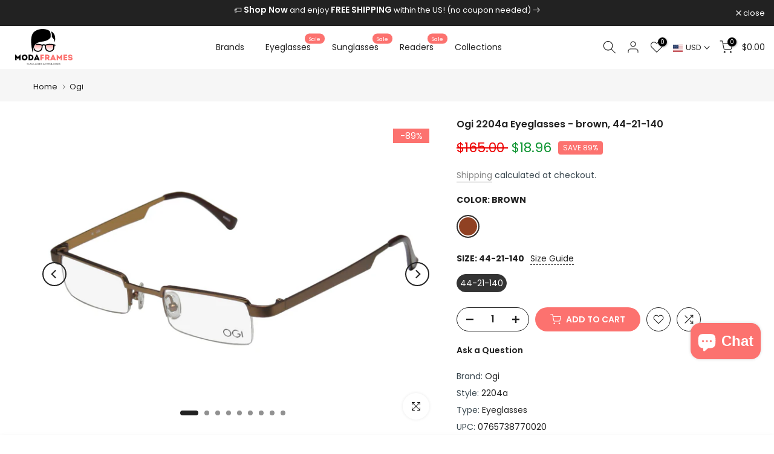

--- FILE ---
content_type: text/css
request_url: https://www.modaframes.com/cdn/shop/t/55/assets/shape-icons.css?v=27314805085581800401763080014
body_size: -751
content:
.t4s-shape-icon {
  display: inline-block;
  width: 40px;
  height: 25px;
  margin-right: 9px;
  vertical-align: middle;
}

.t4s-shape-icon svg,
.t4s-shape-icon img {
  width: 100%;
  height: 100%;
  object-fit: contain;
}

--- FILE ---
content_type: text/css
request_url: https://www.modaframes.com/cdn/shop/t/55/assets/custom-filters.css?v=179885115301891422121763080014
body_size: -648
content:
.is--blockidshape .t4s-filter__values.t4s-current-scrollbar {
  max-height: none !important;
  overflow: visible !important;
}

--- FILE ---
content_type: text/javascript
request_url: https://www.modaframes.com/cdn/shop/t/55/assets/brand-scroll.js?v=168343185516222389901763079918
body_size: -403
content:
document.addEventListener("DOMContentLoaded",()=>{document.querySelectorAll(".js-scroll").forEach(btn=>{btn.addEventListener("click",e=>{e.preventDefault();const el=document.querySelector(btn.dataset.target);el&&el.scrollIntoView({behavior:"smooth",block:"start"})})}),document.querySelectorAll('a[href^="#"]').forEach(link=>{link.addEventListener("click",e=>{const targetId=link.getAttribute("href");if(targetId.length>1){const el=document.querySelector(targetId);el&&(e.preventDefault(),el.scrollIntoView({behavior:"smooth",block:"start"}))}})})});
//# sourceMappingURL=/cdn/shop/t/55/assets/brand-scroll.js.map?v=168343185516222389901763079918


--- FILE ---
content_type: image/svg+xml
request_url: https://www.modaframes.com/cdn/shop/t/55/assets/temple-length.svg?v=171781121627169650851763079976
body_size: -268
content:
<?xml version="1.0" encoding="UTF-8"?>
<svg id="uuid-614ddb6f-e27b-44b9-b36c-b06535071985" data-name="Capa 2" xmlns="http://www.w3.org/2000/svg" viewBox="0 0 79.99 27.07">
  <defs>
    <style>
      .uuid-559b70eb-6ccf-411b-89a8-c0b8a902e9db {
        fill: #fc726f;
      }

      .uuid-0480dd40-65a5-4009-ad78-5c25e73e1d79 {
        fill: #878787;
      }
    </style>
  </defs>
  <g id="uuid-d91024f4-7b08-473e-8908-703ff932fab5" data-name="LOGO-01">
    <polygon class="uuid-559b70eb-6ccf-411b-89a8-c0b8a902e9db" points="77.55 24.36 75.38 23.1 75.38 23.86 10.28 23.86 10.28 23.1 8.1 24.36 10.28 25.61 10.28 24.86 75.38 24.86 75.38 25.61 77.55 24.36"/>
    <path class="uuid-0480dd40-65a5-4009-ad78-5c25e73e1d79" d="m.02,25.62c.41-.95,7.52-10.64,14.33-13.3s63.93-6.6,63.93-6.6l.38,3.89-50.45,6.7c-.58.08-1.17-.03-1.68-.32-1.51-.84-5.03-2.54-8.03-2.07-5.74.91-8.99,9.47-12.2,12.53-1.52,1.45-6.64.02-6.27-.83Z"/>
    <rect class="uuid-0480dd40-65a5-4009-ad78-5c25e73e1d79" x="77.57" width="2.42" height="27.07" rx=".59" ry=".59"/>
  </g>
</svg>

--- FILE ---
content_type: image/svg+xml
request_url: https://www.modaframes.com/cdn/shop/files/Logo-modaframes.svg?v=1681101328&width=95
body_size: 2090
content:
<?xml version="1.0" encoding="UTF-8"?>
<svg id="Layer_2" data-name="Layer 2" xmlns="http://www.w3.org/2000/svg" xmlns:xlink="http://www.w3.org/1999/xlink" viewBox="0 0 778.19 482.58">
  <defs>
    <style>
      .cls-1 {
        fill: #fc726f;
      }

      .cls-2 {
        fill: url(#linear-gradient);
      }

      .cls-2, .cls-3 {
        opacity: .6;
      }

      .cls-3 {
        fill: url(#linear-gradient-2);
      }
    </style>
    <linearGradient id="linear-gradient" x1="308.98" y1="293.97" x2="308.98" y2="215.87" gradientUnits="userSpaceOnUse">
      <stop offset="0" stop-color="#fc726f" stop-opacity="0"/>
      <stop offset=".11" stop-color="#fc726f" stop-opacity=".08"/>
      <stop offset=".33" stop-color="#fc726f" stop-opacity=".29"/>
      <stop offset=".66" stop-color="#fc726f" stop-opacity=".63"/>
      <stop offset=".99" stop-color="#fc726f"/>
    </linearGradient>
    <linearGradient id="linear-gradient-2" x1="467.45" y1="215.87" x2="467.45" y2="293.97" gradientUnits="userSpaceOnUse">
      <stop offset=".01" stop-color="#fc726f"/>
      <stop offset=".34" stop-color="#fc726f" stop-opacity=".63"/>
      <stop offset=".67" stop-color="#fc726f" stop-opacity=".29"/>
      <stop offset=".89" stop-color="#fc726f" stop-opacity=".08"/>
      <stop offset="1" stop-color="#fc726f" stop-opacity="0"/>
    </linearGradient>
  </defs>
  <g id="LOGO-01">
    <g>
      <path d="m545.74,219.98c0-4.2-1.52-7.45-4.31-9.26-1.48-.94-3.37-1.48-5.57-1.56h-9.23c-1.16-.51-3-1.41-4.16-1.81-2.32-.87-4.81-1.45-7.16-1.99-12.34-2.5-24.79-3.55-37.31-4.09-4.96-.18-10.13-.33-15.05-.22-18.93.8-36.91,5.1-54.61,11-1.92-1.3-3.94-2.24-6.19-3.11-3.65-1.27-7.38-2.03-11.14-2.43-.94-.07-1.88-.07-2.82-.07s-1.88,0-2.82.07c-3.76.4-7.49,1.16-11.11,2.43-2.24.87-4.31,1.81-6.22,3.11-17.7-5.9-35.68-10.2-54.61-11-4.92-.11-10.1.04-15.02.22-2.35.11-4.7.22-7.06.36-3.55,2.57-6.77,5.28-9.73,8.22-2.46,2.39-4.7,4.92-6.77,7.6-.07.07-.14.18-.18.25,10.35-1.27,20.88-1.74,31.34-1.81,17.55-.33,35.25,3.76,52.11,9.12.51,8.39.33,16.79-.87,24.86-3.29,23.05-15.13,40.75-39.33,43.57-12.67,1.45-27.25.11-38.07-6.12-11.83-6.69-17.7-18.96-19.69-32.06-.36-2.71-.54-5.46-.58-8.25-1.92,5.57-3.55,11.44-4.99,17.52v.04c-1.01,4.05-1.92,8.21-2.79,12.52,2.03,4.31,4.6,8.36,7.78,12.02,10.89,12.85,28.01,18.56,44.29,19.25,10.78.54,21.6-.47,31.77-4.6,30.11-11.94,38.1-45.56,37.02-75.12l3.04-2.61c.36-.36,1.01-.87,2.06-1.34,3.22-1.37,6.88-1.84,10.42-1.92,3.58.07,7.24.54,10.42,1.92,1.05.47,1.74.98,2.1,1.34l3,2.61c-1.05,29.56,6.91,63.18,37.02,75.12,10.17,4.13,20.99,5.14,31.77,4.6,16.28-.69,33.4-6.41,44.29-19.25,7.78-8.87,11.87-20.23,13.68-31.66v-.07c.72-4.67.76-9.45.69-14.04-.07-3.47-.22-6.91-.47-10.35h4.81c.25,0,.51,0,.76-.04,3-.18,5.68-1.48,7.64-3.44,2.17-2.17,1.85-6.26,1.85-9.52Zm-29.49,35.28c-2.03,13.1-7.89,25.37-19.72,32.06-10.78,6.22-25.4,7.56-38.07,6.12-24.21-2.82-36.04-20.52-39.3-43.57-1.19-8.07-1.38-16.46-.87-24.86,16.83-5.36,34.56-9.45,52.11-9.12,11.72.07,23.59.69,35.21,2.31,3.08.47,6.12.94,9.08,1.66.58,3.15.94,6.37,1.27,9.52.76,8.57,1.45,17.37.29,25.87Zm16.54-30.4c-1.23,0-2.32-.58-3.04-1.45-.58-.69-.9-1.56-.9-2.5,0-.58.11-1.08.33-1.59.61-1.37,2.03-2.35,3.62-2.35.14,0,.33,0,.47.04.25.04.51.07.72.18,1.59.47,2.75,1.99,2.75,3.73,0,2.17-1.77,3.95-3.94,3.95Z"/>
      <path class="cls-2" d="m357.25,249.87c-3.29,23.05-15.13,40.75-39.33,43.57-12.67,1.45-27.25.11-38.07-6.12-11.83-6.69-17.7-18.96-19.69-32.06-.36-2.71-.54-5.46-.58-8.25,3.69-10.86,8.43-20.66,15.09-29.31,10.35-1.27,20.88-1.74,31.34-1.81,17.55-.33,35.25,3.76,52.11,9.12.51,8.39.33,16.79-.87,24.86Z"/>
      <path class="cls-3" d="m516.25,255.26c-2.03,13.1-7.89,25.37-19.72,32.06-10.78,6.22-25.4,7.56-38.07,6.12-24.21-2.82-36.04-20.52-39.3-43.57-1.19-8.07-1.38-16.46-.87-24.86,16.83-5.36,34.56-9.45,52.11-9.12,11.72.07,23.59.69,35.21,2.31,3.08.47,6.12.94,9.08,1.66.58,3.15.94,6.37,1.27,9.52.76,8.57,1.45,17.37.29,25.87Z"/>
      <g>
        <path d="m162.13,476.45c.77,2.49,2.58,4.26,6.69,4.26s5.84-1.67,5.84-3.68c0-2.11-1.15-3.43-6.57-4.33-5.75-.96-7.24-2.73-7.24-5.44,0-3.35,3.2-5.33,7.45-5.33,6.4,0,7.84,3.34,8.07,5.25h-2.3c-.44-1.45-1.34-3.37-5.82-3.37-3.03,0-5.08,1.04-5.08,3.23,0,1.75.81,2.9,5.58,3.68,7.11,1.18,8.26,3.38,8.26,6.08,0,3.08-2.49,5.76-8.31,5.76-5.4,0-8.22-2.45-8.88-6.12h2.32Z"/>
        <path d="m183.48,462.35v11.28c0,5.47,3.32,7,6.52,7,3.96,0,6.3-1.88,6.3-7v-11.28h2.25v11.19c0,6.57-3.39,9.04-8.64,9.04s-8.67-2.61-8.67-8.79v-11.44h2.25Z"/>
        <path d="m204.38,482.16v-19.81h2.71c4.18,5.56,11.79,15.12,12.89,17.07h.06c-.17-2.72-.14-5.68-.14-8.89v-8.18h2.13v19.81h-2.58c-3.28-4.24-11.53-15.16-13.03-17.48h-.06c.14,2.58.14,5.38.14,8.88v8.59h-2.13Z"/>
        <path d="m246.39,482.16h-1.78c-.09-.51-.21-2.26-.2-3.19-1.35,2.32-3.48,3.6-7.44,3.6-6.26,0-10.2-4.03-10.2-10.28,0-5.84,4.04-10.37,10.57-10.37,5.86,0,8.36,2.9,9.17,5.83h-2.35c-.87-2.09-2.78-3.9-6.84-3.9-5.26,0-8.15,3.66-8.15,8.31,0,4.89,2.91,8.48,8.05,8.48,4.4,0,7-2.2,7-6.54v-.67h-6.94v-1.96h9.12v10.69Z"/>
        <path d="m251.62,462.35h2.23v17.84h12.3l-.37,1.97h-14.16v-19.81Z"/>
        <path d="m273.25,475.73l-2.82,6.43h-2.37l8.75-19.81h2.64l9.08,19.81h-2.46l-2.93-6.43h-9.89Zm9.1-1.97c-2.61-5.73-3.83-8.4-4.28-9.7h-.03c-.4,1.25-1.86,4.75-4.01,9.7h8.32Z"/>
        <path d="m293.02,476.45c.77,2.49,2.58,4.26,6.69,4.26s5.84-1.67,5.84-3.68c0-2.11-1.15-3.43-6.57-4.33-5.75-.96-7.24-2.73-7.24-5.44,0-3.35,3.2-5.33,7.45-5.33,6.4,0,7.84,3.34,8.07,5.25h-2.3c-.44-1.45-1.34-3.37-5.82-3.37-3.03,0-5.08,1.04-5.08,3.23,0,1.75.81,2.9,5.58,3.68,7.11,1.18,8.26,3.38,8.26,6.08,0,3.08-2.49,5.76-8.31,5.76-5.4,0-8.22-2.45-8.88-6.12h2.32Z"/>
        <path d="m313.26,476.45c.77,2.49,2.58,4.26,6.69,4.26s5.84-1.67,5.84-3.68c0-2.11-1.15-3.43-6.57-4.33-5.75-.96-7.24-2.73-7.24-5.44,0-3.35,3.2-5.33,7.45-5.33,6.4,0,7.84,3.34,8.07,5.25h-2.3c-.44-1.45-1.34-3.37-5.82-3.37-3.03,0-5.08,1.04-5.08,3.23,0,1.75.81,2.9,5.58,3.68,7.11,1.18,8.26,3.38,8.26,6.08,0,3.08-2.49,5.76-8.31,5.76-5.4,0-8.22-2.45-8.88-6.12h2.32Z"/>
        <path d="m347.22,472.69h-12.23v7.52h13.46l-.33,1.94h-15.38v-19.81h15.12v1.94h-12.87v6.45h12.23v1.94Z"/>
        <path d="m353.3,476.45c.77,2.49,2.58,4.26,6.69,4.26s5.84-1.67,5.84-3.68c0-2.11-1.15-3.43-6.57-4.33-5.75-.96-7.24-2.73-7.24-5.44,0-3.35,3.2-5.33,7.45-5.33,6.4,0,7.84,3.34,8.07,5.25h-2.3c-.44-1.45-1.34-3.37-5.82-3.37-3.03,0-5.08,1.04-5.08,3.23,0,1.75.81,2.9,5.58,3.68,7.11,1.18,8.27,3.38,8.27,6.08,0,3.08-2.49,5.76-8.31,5.76-5.4,0-8.22-2.45-8.88-6.12h2.32Z"/>
        <path d="m400.07,469.26l-5.93,7.66c-2.49,3.21-4.21,5.61-8.04,5.61-4.21,0-6.07-2.92-6.07-5.42s1.42-4.46,5.68-6.25c3.81-1.62,4.68-2.79,4.68-4.35,0-1.29-.71-2.93-3.01-2.93-1.91,0-3.12,1.27-3.12,3.04,0,1.39.75,2.53,2.61,3.94l13.42,11.59h-3.18l-12.28-10.63c-1.64-1.49-2.68-2.77-2.68-4.79,0-2.56,1.96-4.81,5.27-4.81,3.47,0,5.04,2.34,5.04,4.58s-1.48,3.77-5.46,5.43c-4.36,1.84-4.78,3.59-4.78,5.02,0,1.99,1.64,3.69,3.95,3.69,2.51,0,3.76-1.21,6.5-4.85l4.91-6.55h2.48Z"/>
        <path d="m427.78,472.69h-12.23v7.52h13.46l-.33,1.94h-15.38v-19.81h15.12v1.94h-12.87v6.45h12.23v1.94Z"/>
        <path d="m439.48,482.16v-7.67c0-.18-.06-.3-.18-.46l-8.4-11.69h2.69c2.44,3.47,6.19,8.54,7.1,10.13.99-1.61,4.56-6.66,7.03-10.13h2.54l-8.38,11.72c-.09.14-.14.23-.14.46v7.63h-2.26Z"/>
        <path d="m467.6,472.69h-12.23v7.52h13.46l-.33,1.94h-15.38v-19.81h15.12v1.94h-12.87v6.45h12.23v1.94Z"/>
        <path d="m491.3,482.16h-1.78c-.09-.51-.21-2.26-.2-3.19-1.35,2.32-3.48,3.6-7.44,3.6-6.27,0-10.2-4.03-10.2-10.28,0-5.84,4.04-10.37,10.57-10.37,5.86,0,8.36,2.9,9.17,5.83h-2.35c-.87-2.09-2.78-3.9-6.84-3.9-5.26,0-8.15,3.66-8.15,8.31,0,4.89,2.9,8.48,8.05,8.48,4.4,0,6.99-2.2,6.99-6.54v-.67h-6.94v-1.96h9.12v10.69Z"/>
        <path d="m496.53,462.35h2.23v17.84h12.3l-.37,1.97h-14.16v-19.81Z"/>
        <path d="m518.17,475.73l-2.82,6.43h-2.37l8.75-19.81h2.64l9.08,19.81h-2.46l-2.93-6.43h-9.89Zm9.1-1.97c-2.61-5.73-3.83-8.4-4.28-9.7h-.03c-.4,1.25-1.86,4.75-4.01,9.7h8.32Z"/>
        <path d="m537.93,476.45c.77,2.49,2.58,4.26,6.69,4.26s5.84-1.67,5.84-3.68c0-2.11-1.15-3.43-6.57-4.33-5.75-.96-7.24-2.73-7.24-5.44,0-3.35,3.2-5.33,7.45-5.33,6.4,0,7.84,3.34,8.06,5.25h-2.3c-.44-1.45-1.34-3.37-5.82-3.37-3.03,0-5.08,1.04-5.08,3.23,0,1.75.81,2.9,5.58,3.68,7.11,1.18,8.26,3.38,8.26,6.08,0,3.08-2.49,5.76-8.31,5.76-5.4,0-8.22-2.45-8.88-6.12h2.32Z"/>
        <path d="m558.18,476.45c.77,2.49,2.58,4.26,6.69,4.26s5.84-1.67,5.84-3.68c0-2.11-1.15-3.43-6.57-4.33-5.75-.96-7.24-2.73-7.24-5.44,0-3.35,3.2-5.33,7.45-5.33,6.4,0,7.84,3.34,8.06,5.25h-2.3c-.44-1.45-1.34-3.37-5.82-3.37-3.03,0-5.08,1.04-5.08,3.23,0,1.75.81,2.9,5.58,3.68,7.11,1.18,8.26,3.38,8.26,6.08,0,3.08-2.49,5.76-8.31,5.76-5.4,0-8.22-2.45-8.88-6.12h2.32Z"/>
        <path d="m592.14,472.69h-12.23v7.52h13.46l-.33,1.94h-15.38v-19.81h15.12v1.94h-12.87v6.45h12.23v1.94Z"/>
        <path d="m598.22,476.45c.77,2.49,2.58,4.26,6.69,4.26s5.84-1.67,5.84-3.68c0-2.11-1.15-3.43-6.57-4.33-5.75-.96-7.24-2.73-7.24-5.44,0-3.35,3.2-5.33,7.45-5.33,6.4,0,7.84,3.34,8.07,5.25h-2.3c-.44-1.45-1.34-3.37-5.82-3.37-3.04,0-5.08,1.04-5.08,3.23,0,1.75.81,2.9,5.58,3.68,7.11,1.18,8.27,3.38,8.27,6.08,0,3.08-2.49,5.76-8.31,5.76-5.4,0-8.22-2.45-8.88-6.12h2.32Z"/>
      </g>
      <g>
        <path d="m536.41,181.44c-3.04-40.64-28.77-64.05-39.41-72.56l.18-2.86c2.14-35.32-2.21-47.19-6.8-59.71-.87-2.39-1.77-4.85-2.61-7.53-.54-1.66-1.09-3.26-1.66-4.85,22.47,4.74,47.12,35.93,51.6,58.48,4.78,23.85,8.83,45.81-1.3,89.02Z"/>
        <path d="m480.86,110.95l.8.65c-9.08,14.91-32.97,48.85-114.68,59.17-117.53,14.84-113.34,73.89-129.62,150.07-23.7-103.86-34.96-226.46,12.45-274.84C277.74,17.48,325.11,0,373.35,0c33.29,0,66.98,8.32,95.1,27.03l3.55,10.21c.98,2.82,1.92,5.32,2.82,7.74,5.32,14.4,8.87,23.92,6.44,59.96l-.4,6.01Z"/>
      </g>
      <g>
        <path d="m67.59,347.12h6.99v75.91h-19.98v-33.74l-16.27,16.87h-2.18l-16.16-16.87v33.74H0v-75.91h7.21l29.92,32.87,30.46-32.87Z"/>
        <path d="m89.32,385.29c0-52.34,78.4-52.34,78.4,0s-78.4,52.45-78.4,0Zm58.42,0c0-27.25-38.33-27.25-38.33,0s38.33,27.47,38.33,0Z"/>
        <path d="m211.28,423.03h-28.83v-75.7h28.83c49.79.22,49.79,75.48,0,75.7Zm-9.28-17.63h9.28c24.35,0,24.35-40.44,0-40.44h-9.28v40.44Z"/>
        <path d="m308.46,413.52h-30.14l-4.48,9.52h-19.11v-2.81l34.4-73.86h8.41l34.5,73.86v2.81h-19.11l-4.48-9.52Zm-15.18-36.44l-8.63,19.9h17.47l-8.84-19.9Z"/>
        <path class="cls-1" d="m361.96,398.48v24.55h-19.87v-75.7h47.61v17.3h-27.73v16.55h24.57v17.3h-24.57Z"/>
        <path class="cls-1" d="m469.3,420.22v2.81h-21.84l-13.1-22.28h-10.15v22.28h-19.54v-75.7h33.52c30.03.11,35.49,35.9,16.16,48.88l14.96,24.01Zm-31.12-55.58c-4.59-.11-9.39,0-13.98,0v18.92h13.98c10.59,0,11.14-18.82,0-18.92Z"/>
        <path class="cls-1" d="m528.69,413.52h-30.14l-4.48,9.52h-19.11v-2.81l34.39-73.86h8.41l34.5,73.86v2.81h-19.11l-4.48-9.52Zm-15.18-36.44l-8.63,19.9h17.47l-8.84-19.9Z"/>
        <path class="cls-1" d="m629.8,347.12h6.99v75.91h-19.98v-33.74l-16.27,16.87h-2.18l-16.16-16.87v33.74h-19.98v-75.91h7.21l29.92,32.87,30.46-32.87Z"/>
        <path class="cls-1" d="m703.94,364.64h-28.28v10.71h25.99v17.19h-25.99v13.3h29.26v17.19h-48.7v-75.7h47.72v17.3Z"/>
        <path class="cls-1" d="m759.19,400.76c0-5.3-6.33-6.49-13.98-6.92-16.6-1.19-27.52-6.81-27.73-23.25-.65-32.66,58.75-32.66,58.31,0h-18.56c0-10.06-20.53-9.19-21.18-.22-.44,5.73,5.24,6.92,12.12,7.68,15.18,1.62,30.03,3.89,30.03,22.82,0,31.79-62.24,32.33-61.8-.97h18.89c0,9.62,23.91,9.73,23.91.87Z"/>
      </g>
    </g>
  </g>
</svg>